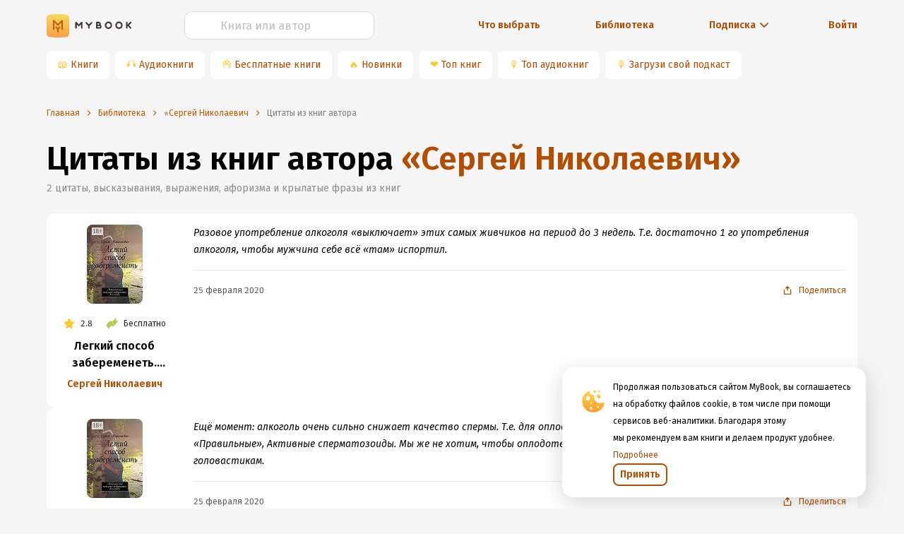

--- FILE ---
content_type: text/html; charset=utf-8
request_url: https://www.google.com/recaptcha/api2/anchor?ar=1&k=6Lc9jOkUAAAAAAS7Yqin2Ajp_JVBRmhKT0CNdA0q&co=aHR0cHM6Ly9teWJvb2sucnU6NDQz&hl=en&v=PoyoqOPhxBO7pBk68S4YbpHZ&size=invisible&anchor-ms=20000&execute-ms=30000&cb=wdy7lapjv16i
body_size: 48659
content:
<!DOCTYPE HTML><html dir="ltr" lang="en"><head><meta http-equiv="Content-Type" content="text/html; charset=UTF-8">
<meta http-equiv="X-UA-Compatible" content="IE=edge">
<title>reCAPTCHA</title>
<style type="text/css">
/* cyrillic-ext */
@font-face {
  font-family: 'Roboto';
  font-style: normal;
  font-weight: 400;
  font-stretch: 100%;
  src: url(//fonts.gstatic.com/s/roboto/v48/KFO7CnqEu92Fr1ME7kSn66aGLdTylUAMa3GUBHMdazTgWw.woff2) format('woff2');
  unicode-range: U+0460-052F, U+1C80-1C8A, U+20B4, U+2DE0-2DFF, U+A640-A69F, U+FE2E-FE2F;
}
/* cyrillic */
@font-face {
  font-family: 'Roboto';
  font-style: normal;
  font-weight: 400;
  font-stretch: 100%;
  src: url(//fonts.gstatic.com/s/roboto/v48/KFO7CnqEu92Fr1ME7kSn66aGLdTylUAMa3iUBHMdazTgWw.woff2) format('woff2');
  unicode-range: U+0301, U+0400-045F, U+0490-0491, U+04B0-04B1, U+2116;
}
/* greek-ext */
@font-face {
  font-family: 'Roboto';
  font-style: normal;
  font-weight: 400;
  font-stretch: 100%;
  src: url(//fonts.gstatic.com/s/roboto/v48/KFO7CnqEu92Fr1ME7kSn66aGLdTylUAMa3CUBHMdazTgWw.woff2) format('woff2');
  unicode-range: U+1F00-1FFF;
}
/* greek */
@font-face {
  font-family: 'Roboto';
  font-style: normal;
  font-weight: 400;
  font-stretch: 100%;
  src: url(//fonts.gstatic.com/s/roboto/v48/KFO7CnqEu92Fr1ME7kSn66aGLdTylUAMa3-UBHMdazTgWw.woff2) format('woff2');
  unicode-range: U+0370-0377, U+037A-037F, U+0384-038A, U+038C, U+038E-03A1, U+03A3-03FF;
}
/* math */
@font-face {
  font-family: 'Roboto';
  font-style: normal;
  font-weight: 400;
  font-stretch: 100%;
  src: url(//fonts.gstatic.com/s/roboto/v48/KFO7CnqEu92Fr1ME7kSn66aGLdTylUAMawCUBHMdazTgWw.woff2) format('woff2');
  unicode-range: U+0302-0303, U+0305, U+0307-0308, U+0310, U+0312, U+0315, U+031A, U+0326-0327, U+032C, U+032F-0330, U+0332-0333, U+0338, U+033A, U+0346, U+034D, U+0391-03A1, U+03A3-03A9, U+03B1-03C9, U+03D1, U+03D5-03D6, U+03F0-03F1, U+03F4-03F5, U+2016-2017, U+2034-2038, U+203C, U+2040, U+2043, U+2047, U+2050, U+2057, U+205F, U+2070-2071, U+2074-208E, U+2090-209C, U+20D0-20DC, U+20E1, U+20E5-20EF, U+2100-2112, U+2114-2115, U+2117-2121, U+2123-214F, U+2190, U+2192, U+2194-21AE, U+21B0-21E5, U+21F1-21F2, U+21F4-2211, U+2213-2214, U+2216-22FF, U+2308-230B, U+2310, U+2319, U+231C-2321, U+2336-237A, U+237C, U+2395, U+239B-23B7, U+23D0, U+23DC-23E1, U+2474-2475, U+25AF, U+25B3, U+25B7, U+25BD, U+25C1, U+25CA, U+25CC, U+25FB, U+266D-266F, U+27C0-27FF, U+2900-2AFF, U+2B0E-2B11, U+2B30-2B4C, U+2BFE, U+3030, U+FF5B, U+FF5D, U+1D400-1D7FF, U+1EE00-1EEFF;
}
/* symbols */
@font-face {
  font-family: 'Roboto';
  font-style: normal;
  font-weight: 400;
  font-stretch: 100%;
  src: url(//fonts.gstatic.com/s/roboto/v48/KFO7CnqEu92Fr1ME7kSn66aGLdTylUAMaxKUBHMdazTgWw.woff2) format('woff2');
  unicode-range: U+0001-000C, U+000E-001F, U+007F-009F, U+20DD-20E0, U+20E2-20E4, U+2150-218F, U+2190, U+2192, U+2194-2199, U+21AF, U+21E6-21F0, U+21F3, U+2218-2219, U+2299, U+22C4-22C6, U+2300-243F, U+2440-244A, U+2460-24FF, U+25A0-27BF, U+2800-28FF, U+2921-2922, U+2981, U+29BF, U+29EB, U+2B00-2BFF, U+4DC0-4DFF, U+FFF9-FFFB, U+10140-1018E, U+10190-1019C, U+101A0, U+101D0-101FD, U+102E0-102FB, U+10E60-10E7E, U+1D2C0-1D2D3, U+1D2E0-1D37F, U+1F000-1F0FF, U+1F100-1F1AD, U+1F1E6-1F1FF, U+1F30D-1F30F, U+1F315, U+1F31C, U+1F31E, U+1F320-1F32C, U+1F336, U+1F378, U+1F37D, U+1F382, U+1F393-1F39F, U+1F3A7-1F3A8, U+1F3AC-1F3AF, U+1F3C2, U+1F3C4-1F3C6, U+1F3CA-1F3CE, U+1F3D4-1F3E0, U+1F3ED, U+1F3F1-1F3F3, U+1F3F5-1F3F7, U+1F408, U+1F415, U+1F41F, U+1F426, U+1F43F, U+1F441-1F442, U+1F444, U+1F446-1F449, U+1F44C-1F44E, U+1F453, U+1F46A, U+1F47D, U+1F4A3, U+1F4B0, U+1F4B3, U+1F4B9, U+1F4BB, U+1F4BF, U+1F4C8-1F4CB, U+1F4D6, U+1F4DA, U+1F4DF, U+1F4E3-1F4E6, U+1F4EA-1F4ED, U+1F4F7, U+1F4F9-1F4FB, U+1F4FD-1F4FE, U+1F503, U+1F507-1F50B, U+1F50D, U+1F512-1F513, U+1F53E-1F54A, U+1F54F-1F5FA, U+1F610, U+1F650-1F67F, U+1F687, U+1F68D, U+1F691, U+1F694, U+1F698, U+1F6AD, U+1F6B2, U+1F6B9-1F6BA, U+1F6BC, U+1F6C6-1F6CF, U+1F6D3-1F6D7, U+1F6E0-1F6EA, U+1F6F0-1F6F3, U+1F6F7-1F6FC, U+1F700-1F7FF, U+1F800-1F80B, U+1F810-1F847, U+1F850-1F859, U+1F860-1F887, U+1F890-1F8AD, U+1F8B0-1F8BB, U+1F8C0-1F8C1, U+1F900-1F90B, U+1F93B, U+1F946, U+1F984, U+1F996, U+1F9E9, U+1FA00-1FA6F, U+1FA70-1FA7C, U+1FA80-1FA89, U+1FA8F-1FAC6, U+1FACE-1FADC, U+1FADF-1FAE9, U+1FAF0-1FAF8, U+1FB00-1FBFF;
}
/* vietnamese */
@font-face {
  font-family: 'Roboto';
  font-style: normal;
  font-weight: 400;
  font-stretch: 100%;
  src: url(//fonts.gstatic.com/s/roboto/v48/KFO7CnqEu92Fr1ME7kSn66aGLdTylUAMa3OUBHMdazTgWw.woff2) format('woff2');
  unicode-range: U+0102-0103, U+0110-0111, U+0128-0129, U+0168-0169, U+01A0-01A1, U+01AF-01B0, U+0300-0301, U+0303-0304, U+0308-0309, U+0323, U+0329, U+1EA0-1EF9, U+20AB;
}
/* latin-ext */
@font-face {
  font-family: 'Roboto';
  font-style: normal;
  font-weight: 400;
  font-stretch: 100%;
  src: url(//fonts.gstatic.com/s/roboto/v48/KFO7CnqEu92Fr1ME7kSn66aGLdTylUAMa3KUBHMdazTgWw.woff2) format('woff2');
  unicode-range: U+0100-02BA, U+02BD-02C5, U+02C7-02CC, U+02CE-02D7, U+02DD-02FF, U+0304, U+0308, U+0329, U+1D00-1DBF, U+1E00-1E9F, U+1EF2-1EFF, U+2020, U+20A0-20AB, U+20AD-20C0, U+2113, U+2C60-2C7F, U+A720-A7FF;
}
/* latin */
@font-face {
  font-family: 'Roboto';
  font-style: normal;
  font-weight: 400;
  font-stretch: 100%;
  src: url(//fonts.gstatic.com/s/roboto/v48/KFO7CnqEu92Fr1ME7kSn66aGLdTylUAMa3yUBHMdazQ.woff2) format('woff2');
  unicode-range: U+0000-00FF, U+0131, U+0152-0153, U+02BB-02BC, U+02C6, U+02DA, U+02DC, U+0304, U+0308, U+0329, U+2000-206F, U+20AC, U+2122, U+2191, U+2193, U+2212, U+2215, U+FEFF, U+FFFD;
}
/* cyrillic-ext */
@font-face {
  font-family: 'Roboto';
  font-style: normal;
  font-weight: 500;
  font-stretch: 100%;
  src: url(//fonts.gstatic.com/s/roboto/v48/KFO7CnqEu92Fr1ME7kSn66aGLdTylUAMa3GUBHMdazTgWw.woff2) format('woff2');
  unicode-range: U+0460-052F, U+1C80-1C8A, U+20B4, U+2DE0-2DFF, U+A640-A69F, U+FE2E-FE2F;
}
/* cyrillic */
@font-face {
  font-family: 'Roboto';
  font-style: normal;
  font-weight: 500;
  font-stretch: 100%;
  src: url(//fonts.gstatic.com/s/roboto/v48/KFO7CnqEu92Fr1ME7kSn66aGLdTylUAMa3iUBHMdazTgWw.woff2) format('woff2');
  unicode-range: U+0301, U+0400-045F, U+0490-0491, U+04B0-04B1, U+2116;
}
/* greek-ext */
@font-face {
  font-family: 'Roboto';
  font-style: normal;
  font-weight: 500;
  font-stretch: 100%;
  src: url(//fonts.gstatic.com/s/roboto/v48/KFO7CnqEu92Fr1ME7kSn66aGLdTylUAMa3CUBHMdazTgWw.woff2) format('woff2');
  unicode-range: U+1F00-1FFF;
}
/* greek */
@font-face {
  font-family: 'Roboto';
  font-style: normal;
  font-weight: 500;
  font-stretch: 100%;
  src: url(//fonts.gstatic.com/s/roboto/v48/KFO7CnqEu92Fr1ME7kSn66aGLdTylUAMa3-UBHMdazTgWw.woff2) format('woff2');
  unicode-range: U+0370-0377, U+037A-037F, U+0384-038A, U+038C, U+038E-03A1, U+03A3-03FF;
}
/* math */
@font-face {
  font-family: 'Roboto';
  font-style: normal;
  font-weight: 500;
  font-stretch: 100%;
  src: url(//fonts.gstatic.com/s/roboto/v48/KFO7CnqEu92Fr1ME7kSn66aGLdTylUAMawCUBHMdazTgWw.woff2) format('woff2');
  unicode-range: U+0302-0303, U+0305, U+0307-0308, U+0310, U+0312, U+0315, U+031A, U+0326-0327, U+032C, U+032F-0330, U+0332-0333, U+0338, U+033A, U+0346, U+034D, U+0391-03A1, U+03A3-03A9, U+03B1-03C9, U+03D1, U+03D5-03D6, U+03F0-03F1, U+03F4-03F5, U+2016-2017, U+2034-2038, U+203C, U+2040, U+2043, U+2047, U+2050, U+2057, U+205F, U+2070-2071, U+2074-208E, U+2090-209C, U+20D0-20DC, U+20E1, U+20E5-20EF, U+2100-2112, U+2114-2115, U+2117-2121, U+2123-214F, U+2190, U+2192, U+2194-21AE, U+21B0-21E5, U+21F1-21F2, U+21F4-2211, U+2213-2214, U+2216-22FF, U+2308-230B, U+2310, U+2319, U+231C-2321, U+2336-237A, U+237C, U+2395, U+239B-23B7, U+23D0, U+23DC-23E1, U+2474-2475, U+25AF, U+25B3, U+25B7, U+25BD, U+25C1, U+25CA, U+25CC, U+25FB, U+266D-266F, U+27C0-27FF, U+2900-2AFF, U+2B0E-2B11, U+2B30-2B4C, U+2BFE, U+3030, U+FF5B, U+FF5D, U+1D400-1D7FF, U+1EE00-1EEFF;
}
/* symbols */
@font-face {
  font-family: 'Roboto';
  font-style: normal;
  font-weight: 500;
  font-stretch: 100%;
  src: url(//fonts.gstatic.com/s/roboto/v48/KFO7CnqEu92Fr1ME7kSn66aGLdTylUAMaxKUBHMdazTgWw.woff2) format('woff2');
  unicode-range: U+0001-000C, U+000E-001F, U+007F-009F, U+20DD-20E0, U+20E2-20E4, U+2150-218F, U+2190, U+2192, U+2194-2199, U+21AF, U+21E6-21F0, U+21F3, U+2218-2219, U+2299, U+22C4-22C6, U+2300-243F, U+2440-244A, U+2460-24FF, U+25A0-27BF, U+2800-28FF, U+2921-2922, U+2981, U+29BF, U+29EB, U+2B00-2BFF, U+4DC0-4DFF, U+FFF9-FFFB, U+10140-1018E, U+10190-1019C, U+101A0, U+101D0-101FD, U+102E0-102FB, U+10E60-10E7E, U+1D2C0-1D2D3, U+1D2E0-1D37F, U+1F000-1F0FF, U+1F100-1F1AD, U+1F1E6-1F1FF, U+1F30D-1F30F, U+1F315, U+1F31C, U+1F31E, U+1F320-1F32C, U+1F336, U+1F378, U+1F37D, U+1F382, U+1F393-1F39F, U+1F3A7-1F3A8, U+1F3AC-1F3AF, U+1F3C2, U+1F3C4-1F3C6, U+1F3CA-1F3CE, U+1F3D4-1F3E0, U+1F3ED, U+1F3F1-1F3F3, U+1F3F5-1F3F7, U+1F408, U+1F415, U+1F41F, U+1F426, U+1F43F, U+1F441-1F442, U+1F444, U+1F446-1F449, U+1F44C-1F44E, U+1F453, U+1F46A, U+1F47D, U+1F4A3, U+1F4B0, U+1F4B3, U+1F4B9, U+1F4BB, U+1F4BF, U+1F4C8-1F4CB, U+1F4D6, U+1F4DA, U+1F4DF, U+1F4E3-1F4E6, U+1F4EA-1F4ED, U+1F4F7, U+1F4F9-1F4FB, U+1F4FD-1F4FE, U+1F503, U+1F507-1F50B, U+1F50D, U+1F512-1F513, U+1F53E-1F54A, U+1F54F-1F5FA, U+1F610, U+1F650-1F67F, U+1F687, U+1F68D, U+1F691, U+1F694, U+1F698, U+1F6AD, U+1F6B2, U+1F6B9-1F6BA, U+1F6BC, U+1F6C6-1F6CF, U+1F6D3-1F6D7, U+1F6E0-1F6EA, U+1F6F0-1F6F3, U+1F6F7-1F6FC, U+1F700-1F7FF, U+1F800-1F80B, U+1F810-1F847, U+1F850-1F859, U+1F860-1F887, U+1F890-1F8AD, U+1F8B0-1F8BB, U+1F8C0-1F8C1, U+1F900-1F90B, U+1F93B, U+1F946, U+1F984, U+1F996, U+1F9E9, U+1FA00-1FA6F, U+1FA70-1FA7C, U+1FA80-1FA89, U+1FA8F-1FAC6, U+1FACE-1FADC, U+1FADF-1FAE9, U+1FAF0-1FAF8, U+1FB00-1FBFF;
}
/* vietnamese */
@font-face {
  font-family: 'Roboto';
  font-style: normal;
  font-weight: 500;
  font-stretch: 100%;
  src: url(//fonts.gstatic.com/s/roboto/v48/KFO7CnqEu92Fr1ME7kSn66aGLdTylUAMa3OUBHMdazTgWw.woff2) format('woff2');
  unicode-range: U+0102-0103, U+0110-0111, U+0128-0129, U+0168-0169, U+01A0-01A1, U+01AF-01B0, U+0300-0301, U+0303-0304, U+0308-0309, U+0323, U+0329, U+1EA0-1EF9, U+20AB;
}
/* latin-ext */
@font-face {
  font-family: 'Roboto';
  font-style: normal;
  font-weight: 500;
  font-stretch: 100%;
  src: url(//fonts.gstatic.com/s/roboto/v48/KFO7CnqEu92Fr1ME7kSn66aGLdTylUAMa3KUBHMdazTgWw.woff2) format('woff2');
  unicode-range: U+0100-02BA, U+02BD-02C5, U+02C7-02CC, U+02CE-02D7, U+02DD-02FF, U+0304, U+0308, U+0329, U+1D00-1DBF, U+1E00-1E9F, U+1EF2-1EFF, U+2020, U+20A0-20AB, U+20AD-20C0, U+2113, U+2C60-2C7F, U+A720-A7FF;
}
/* latin */
@font-face {
  font-family: 'Roboto';
  font-style: normal;
  font-weight: 500;
  font-stretch: 100%;
  src: url(//fonts.gstatic.com/s/roboto/v48/KFO7CnqEu92Fr1ME7kSn66aGLdTylUAMa3yUBHMdazQ.woff2) format('woff2');
  unicode-range: U+0000-00FF, U+0131, U+0152-0153, U+02BB-02BC, U+02C6, U+02DA, U+02DC, U+0304, U+0308, U+0329, U+2000-206F, U+20AC, U+2122, U+2191, U+2193, U+2212, U+2215, U+FEFF, U+FFFD;
}
/* cyrillic-ext */
@font-face {
  font-family: 'Roboto';
  font-style: normal;
  font-weight: 900;
  font-stretch: 100%;
  src: url(//fonts.gstatic.com/s/roboto/v48/KFO7CnqEu92Fr1ME7kSn66aGLdTylUAMa3GUBHMdazTgWw.woff2) format('woff2');
  unicode-range: U+0460-052F, U+1C80-1C8A, U+20B4, U+2DE0-2DFF, U+A640-A69F, U+FE2E-FE2F;
}
/* cyrillic */
@font-face {
  font-family: 'Roboto';
  font-style: normal;
  font-weight: 900;
  font-stretch: 100%;
  src: url(//fonts.gstatic.com/s/roboto/v48/KFO7CnqEu92Fr1ME7kSn66aGLdTylUAMa3iUBHMdazTgWw.woff2) format('woff2');
  unicode-range: U+0301, U+0400-045F, U+0490-0491, U+04B0-04B1, U+2116;
}
/* greek-ext */
@font-face {
  font-family: 'Roboto';
  font-style: normal;
  font-weight: 900;
  font-stretch: 100%;
  src: url(//fonts.gstatic.com/s/roboto/v48/KFO7CnqEu92Fr1ME7kSn66aGLdTylUAMa3CUBHMdazTgWw.woff2) format('woff2');
  unicode-range: U+1F00-1FFF;
}
/* greek */
@font-face {
  font-family: 'Roboto';
  font-style: normal;
  font-weight: 900;
  font-stretch: 100%;
  src: url(//fonts.gstatic.com/s/roboto/v48/KFO7CnqEu92Fr1ME7kSn66aGLdTylUAMa3-UBHMdazTgWw.woff2) format('woff2');
  unicode-range: U+0370-0377, U+037A-037F, U+0384-038A, U+038C, U+038E-03A1, U+03A3-03FF;
}
/* math */
@font-face {
  font-family: 'Roboto';
  font-style: normal;
  font-weight: 900;
  font-stretch: 100%;
  src: url(//fonts.gstatic.com/s/roboto/v48/KFO7CnqEu92Fr1ME7kSn66aGLdTylUAMawCUBHMdazTgWw.woff2) format('woff2');
  unicode-range: U+0302-0303, U+0305, U+0307-0308, U+0310, U+0312, U+0315, U+031A, U+0326-0327, U+032C, U+032F-0330, U+0332-0333, U+0338, U+033A, U+0346, U+034D, U+0391-03A1, U+03A3-03A9, U+03B1-03C9, U+03D1, U+03D5-03D6, U+03F0-03F1, U+03F4-03F5, U+2016-2017, U+2034-2038, U+203C, U+2040, U+2043, U+2047, U+2050, U+2057, U+205F, U+2070-2071, U+2074-208E, U+2090-209C, U+20D0-20DC, U+20E1, U+20E5-20EF, U+2100-2112, U+2114-2115, U+2117-2121, U+2123-214F, U+2190, U+2192, U+2194-21AE, U+21B0-21E5, U+21F1-21F2, U+21F4-2211, U+2213-2214, U+2216-22FF, U+2308-230B, U+2310, U+2319, U+231C-2321, U+2336-237A, U+237C, U+2395, U+239B-23B7, U+23D0, U+23DC-23E1, U+2474-2475, U+25AF, U+25B3, U+25B7, U+25BD, U+25C1, U+25CA, U+25CC, U+25FB, U+266D-266F, U+27C0-27FF, U+2900-2AFF, U+2B0E-2B11, U+2B30-2B4C, U+2BFE, U+3030, U+FF5B, U+FF5D, U+1D400-1D7FF, U+1EE00-1EEFF;
}
/* symbols */
@font-face {
  font-family: 'Roboto';
  font-style: normal;
  font-weight: 900;
  font-stretch: 100%;
  src: url(//fonts.gstatic.com/s/roboto/v48/KFO7CnqEu92Fr1ME7kSn66aGLdTylUAMaxKUBHMdazTgWw.woff2) format('woff2');
  unicode-range: U+0001-000C, U+000E-001F, U+007F-009F, U+20DD-20E0, U+20E2-20E4, U+2150-218F, U+2190, U+2192, U+2194-2199, U+21AF, U+21E6-21F0, U+21F3, U+2218-2219, U+2299, U+22C4-22C6, U+2300-243F, U+2440-244A, U+2460-24FF, U+25A0-27BF, U+2800-28FF, U+2921-2922, U+2981, U+29BF, U+29EB, U+2B00-2BFF, U+4DC0-4DFF, U+FFF9-FFFB, U+10140-1018E, U+10190-1019C, U+101A0, U+101D0-101FD, U+102E0-102FB, U+10E60-10E7E, U+1D2C0-1D2D3, U+1D2E0-1D37F, U+1F000-1F0FF, U+1F100-1F1AD, U+1F1E6-1F1FF, U+1F30D-1F30F, U+1F315, U+1F31C, U+1F31E, U+1F320-1F32C, U+1F336, U+1F378, U+1F37D, U+1F382, U+1F393-1F39F, U+1F3A7-1F3A8, U+1F3AC-1F3AF, U+1F3C2, U+1F3C4-1F3C6, U+1F3CA-1F3CE, U+1F3D4-1F3E0, U+1F3ED, U+1F3F1-1F3F3, U+1F3F5-1F3F7, U+1F408, U+1F415, U+1F41F, U+1F426, U+1F43F, U+1F441-1F442, U+1F444, U+1F446-1F449, U+1F44C-1F44E, U+1F453, U+1F46A, U+1F47D, U+1F4A3, U+1F4B0, U+1F4B3, U+1F4B9, U+1F4BB, U+1F4BF, U+1F4C8-1F4CB, U+1F4D6, U+1F4DA, U+1F4DF, U+1F4E3-1F4E6, U+1F4EA-1F4ED, U+1F4F7, U+1F4F9-1F4FB, U+1F4FD-1F4FE, U+1F503, U+1F507-1F50B, U+1F50D, U+1F512-1F513, U+1F53E-1F54A, U+1F54F-1F5FA, U+1F610, U+1F650-1F67F, U+1F687, U+1F68D, U+1F691, U+1F694, U+1F698, U+1F6AD, U+1F6B2, U+1F6B9-1F6BA, U+1F6BC, U+1F6C6-1F6CF, U+1F6D3-1F6D7, U+1F6E0-1F6EA, U+1F6F0-1F6F3, U+1F6F7-1F6FC, U+1F700-1F7FF, U+1F800-1F80B, U+1F810-1F847, U+1F850-1F859, U+1F860-1F887, U+1F890-1F8AD, U+1F8B0-1F8BB, U+1F8C0-1F8C1, U+1F900-1F90B, U+1F93B, U+1F946, U+1F984, U+1F996, U+1F9E9, U+1FA00-1FA6F, U+1FA70-1FA7C, U+1FA80-1FA89, U+1FA8F-1FAC6, U+1FACE-1FADC, U+1FADF-1FAE9, U+1FAF0-1FAF8, U+1FB00-1FBFF;
}
/* vietnamese */
@font-face {
  font-family: 'Roboto';
  font-style: normal;
  font-weight: 900;
  font-stretch: 100%;
  src: url(//fonts.gstatic.com/s/roboto/v48/KFO7CnqEu92Fr1ME7kSn66aGLdTylUAMa3OUBHMdazTgWw.woff2) format('woff2');
  unicode-range: U+0102-0103, U+0110-0111, U+0128-0129, U+0168-0169, U+01A0-01A1, U+01AF-01B0, U+0300-0301, U+0303-0304, U+0308-0309, U+0323, U+0329, U+1EA0-1EF9, U+20AB;
}
/* latin-ext */
@font-face {
  font-family: 'Roboto';
  font-style: normal;
  font-weight: 900;
  font-stretch: 100%;
  src: url(//fonts.gstatic.com/s/roboto/v48/KFO7CnqEu92Fr1ME7kSn66aGLdTylUAMa3KUBHMdazTgWw.woff2) format('woff2');
  unicode-range: U+0100-02BA, U+02BD-02C5, U+02C7-02CC, U+02CE-02D7, U+02DD-02FF, U+0304, U+0308, U+0329, U+1D00-1DBF, U+1E00-1E9F, U+1EF2-1EFF, U+2020, U+20A0-20AB, U+20AD-20C0, U+2113, U+2C60-2C7F, U+A720-A7FF;
}
/* latin */
@font-face {
  font-family: 'Roboto';
  font-style: normal;
  font-weight: 900;
  font-stretch: 100%;
  src: url(//fonts.gstatic.com/s/roboto/v48/KFO7CnqEu92Fr1ME7kSn66aGLdTylUAMa3yUBHMdazQ.woff2) format('woff2');
  unicode-range: U+0000-00FF, U+0131, U+0152-0153, U+02BB-02BC, U+02C6, U+02DA, U+02DC, U+0304, U+0308, U+0329, U+2000-206F, U+20AC, U+2122, U+2191, U+2193, U+2212, U+2215, U+FEFF, U+FFFD;
}

</style>
<link rel="stylesheet" type="text/css" href="https://www.gstatic.com/recaptcha/releases/PoyoqOPhxBO7pBk68S4YbpHZ/styles__ltr.css">
<script nonce="6C1xEecfu1kgZcJ0w-Ni5w" type="text/javascript">window['__recaptcha_api'] = 'https://www.google.com/recaptcha/api2/';</script>
<script type="text/javascript" src="https://www.gstatic.com/recaptcha/releases/PoyoqOPhxBO7pBk68S4YbpHZ/recaptcha__en.js" nonce="6C1xEecfu1kgZcJ0w-Ni5w">
      
    </script></head>
<body><div id="rc-anchor-alert" class="rc-anchor-alert"></div>
<input type="hidden" id="recaptcha-token" value="[base64]">
<script type="text/javascript" nonce="6C1xEecfu1kgZcJ0w-Ni5w">
      recaptcha.anchor.Main.init("[\x22ainput\x22,[\x22bgdata\x22,\x22\x22,\[base64]/[base64]/[base64]/bmV3IHJbeF0oY1swXSk6RT09Mj9uZXcgclt4XShjWzBdLGNbMV0pOkU9PTM/bmV3IHJbeF0oY1swXSxjWzFdLGNbMl0pOkU9PTQ/[base64]/[base64]/[base64]/[base64]/[base64]/[base64]/[base64]/[base64]\x22,\[base64]\x22,\x22w6UoKcO5SjNCRMOlwrtTWsK1w4/Du1rCp8Kawpwkw6toPcOQw4IIbH0DTQFRw6gWYwfDqUQbw5jDmcKJSGwWfMKtCcKfPhZbwpnCt0x1QC1xEcK2wqfDrB4XwpZnw7RAMFTDhlrCs8KHPsKfwprDg8OXwqfDi8ObODjCnsKpQwfCucOxwqd/wprDjsKzwqJUUsOjwrJOwqkkwqTDkmEpw5NSXsOhwr4hIsOPw5rCr8OGw5YXwpzDiMOHVMKgw5tYwoXCkTMNLsOLw5A4w4PCuGXCg1/[base64]/Dm8OXwp7CtcOTcgg3w6LCpMOhw4XDiggPND9uw4/DjcOeCm/[base64]/Cqh3CmADDiWwlw5/DmcKDOjIew6cHfMO9wq0QY8O5dlxnQMOJF8OFSMOQwrTCnGzCokYuB8OKOwjCqsK4wqLDv2Vcwo59HsOeLcOfw7HDpg5sw4HDkXBGw6DCpcKswrDDrcOcwonCnVzDtxJHw5/CtiXCo8KAA1YBw5nDjcKFPnbCh8K9w4UWM37DvnTCgsKVwrLCmzIhwrPCui/CtMOxw54Awp4Hw7/DrAMeFsKHw7bDj2gZBcOfZcKXDQ7DisKRSCzCgcKlw70rwokqPQHCisOtwpc/R8OqwrA/a8OwccOwPMOSIzZSw6gxwoFKw6TDmXvDuS7CvMOfwpvCn8KvKsKHw5zCkgnDmcO5X8OHXEMfCywjOsKBwo3CsjgZw7HCv23CsAfCpxVvwrfDlcK2w7dgAV89w4DCpXXDjMKDBWguw6VjccKBw7cNwrxhw5bDsV/[base64]/CjSzDpz3Dj8Ozw7/Cp8KZw7Q2wppsFw3DhltPw5PCjsKJLsKtwoHCkMKXwokPX8OOJ8K0wpB8w64NbjMxaizDlsOow7nDmj3CsD/DrnbDvkQacmdBUQ/Cu8KPekIKwrbCq8O4wqA/[base64]/OsKWaErDgUxEMcKeDyYlwp/CgcOQYsOUOWMuw7VBUMKTMsK9w61rw7zCsMO1UytBw645wqPCpD/CmsO5bcOoODrDocOVwrJew7k2w6HDinjDokttwpw/[base64]/Ck8KOAcKwVHHChDA7w7lUw4rCtmt1w7A7SzvCucK0woN4w5/CocOMXnY2wqDDl8Kpw7R1A8O+w5l+w5DDisODwp4ew7Zsw77Cv8OXXiHDgjLCpsOIWWtowo9HeWLDmsKkDcKMw61Dw7low43DscKHw7tkwqfCgcOCw4HCsmFTZTDCq8KPwpvDpG5gw7BKwpXCvHFBwpjCrnnDtcK/w4Ndw53DmMO/[base64]/LGgYfcKRA8OHw6TDvUIXFMOwb8OOw7vCkjjCusOyf8KUOwzClsKkEMKYw4IHVxsZb8OBIsOXw6TCmsKMwrNocMKGdsOCw756w6DDgMK+BU3DiE8JwolrVk9ww7zCiBnCocOXPHBDwqM7PnHDrsObwqTCqsOVwqTCoMKiwqjDkRA5wpTCtlnCmsKFwqIeQS/[base64]/Dl8KyRxhTw4AdwpTDjMOzw4kxw5jDhS0Gw63DqD3CjWfCnMKOwoQywpvCucOCwrMGw6LClcOlw63DgcOSY8OUMH7DjUt2worCscK9w5I/wrLCn8K4w7pjMWPCvcOMw69Uw7REw5fDrz1Fw4RHw4zDsWYuwp5wBgLCgcORw4FXKVgIw7DDl8O6Gw1yDMKswogBwpdeLARbN8KSwrEfM1M+RRoiwoZ2Y8Osw6MDwp8Tw5HCnMK3w59TFsKuV0rDk8OSw7/CrMKBw7AYA8KsZsKMw6bCvj4zNsKCw7vCqcOewr8Cw5HDqDkVI8K4Vx4nLcOrw7owN8OmYMOyCgTCu24GHMK2TXbDncOaDzDChMKAw7rDvMKoCsOZwoHDpW/CtsO3wqLDoBPDj0rCkMO8MMK3w6klbTdbwpYOI0sdw5jCvcKew57Cl8KkwoXDhcKYwodoY8Ofw6/DmMO6wrQdXirDvlYzD0EZw6U0w519woDDrk3Dt3ZGCErDn8KaSH3ClHDCtsKoN0bDiMOYw4/DusKWKF4tOkYrfcKew4AyLCXCqkRyw7LDgEl2w4hxwr7Ds8OmA8OUw43Dg8KFNG3CosOFXcKKw6pGwrnChsKvFVzCnVAhw4fDhRddSsKhaHpjw5DDi8Opw5PDlcO3Kl/[base64]/[base64]/w6LCqm/DgMOiw7rDqMK/w5/CpsKjMcK5eS8PVWDDnMKPw4MDFsOBw4rCkT7CqcOqwpzDk8OQw7TDrMOgw6/CjcO1w5Izw55Kw6jCisK7ZCfDtsK6C21Lw5cOHSA+w57DhVDCj0nDjcKiw44wSl3Cri9qwovCqV/[base64]/DrMOGwofCnktof8OZwrLDlsK8fMKQEsOOXDEiw75Mw6vChcK2w5DDg8O1LMO3wr9Pwo8mfsORwofCoHxHRMO+EMO7wpNjVXnDg1HCugnDjUDDi8KNw7pnw4vDlcOXw5tuOCbCjA/DuTxNw5oYcGbCs3vCvcK5w5VbNUIjw6vCkcK0w7/CgsKrPAoiw4wowqt/[base64]/[base64]/[base64]/CqMO0Pz7CiMKMVG0+w61iw7nCkzPCqizDncOvw7E8FwHDq1XDq8O+aMO0fsK2VMO/M3PDjF4xw4ECbcOkRwQ/[base64]/CrcK6cR/[base64]/Co8O6wopZw6nCj8OOwpRjwrpvwosgwp4Xw5fDpcKSfjLDjjLCgQ7CrcOTPsODZ8KVLMOkQ8OYJMKcLFshZCjDg8KQT8OdwqMHIxIyJsOWwqZef8OWFcOeNsKdwqbDk8O5wrN3OMOoHXjDsA/DsEXDsXnCvg0ewr9TdisGUsO0w7nDmWXCh3Esw6vCkhrDsMK3WcOEwo9JwpHCusOCw6stw7/Cn8K/w51Gw4pGwpXDj8OCw6/CgD/[base64]/wpvCqsOHw456Cz1EwpfCqHLDmsKNJiHCgMOXwrPDpcKgwrHDncKVw65Jw7jCkWfCgH7DvlrDlMO9MBDDkcO+HcOeVMKjDhNxwoHCiGXCg1BTw4LCrcKlw4ZvHcO/fSJOX8Kqw7E1w6TCq8ObJ8OUTzp7wonDjU/[base64]/DiBnDtMOFw446wrhZwqgsXcO5R8Omw61AAx8ZP2PDlExAPMO1wo1FwqjCm8OmT8KzwqDCmMOSwq/DjMO0LsKfwotxT8OLwq3DuMO1wpjDnsOhw6keK8Kfd8OUw6bDoMK9w7F5wrbDsMO0HRQMWTJGw6o1YyIQw5A/[base64]/[base64]/CkCRNa8O7w7HCncKgTcKZLcKcBzvDgMOgwpTDmznCoURgUcKjwqTDuMOSw79Hw6Mtw5vCjm/[base64]/woTCmMKdV8ORX8OxEyRoJR5uMTQTwpLCs2rCt34UIzfDlsKIE3jDscKrTGrCiAEEbsKpcxTDm8Knwr3Dsl4zU8KUQ8ODwpMNwo/[base64]/Dl8OkbsOjwogzw4zDgxvCtEDDjilpwqItw73DlcKvwrdQcirCi8KZwofCpQlLw4bCuMKzB8KpwoXDlzzDlMK7wqPCg8KHw7/DhcOSwqzClF/[base64]/CkGd3w4JLXjICF8OlXMK3Fm1ZImVeHcO4wrLDlDXDksOpw7PDlWvDtcOlwrwaOlLCnsKRMcKtT0hww7Z8wo3DhMKhwq7CrMO0w59SU8OKw5Njd8O6EX58dEzChnXChBbDgsKpwofCl8KUwqHCjFxAPcOVaVbDocOswpMoOXTDoVDDvnvDlsKZwo3DjMOZwq1hOG/ClTfCg2BjFsKBwo/CtCjDokjDtWF3NsK2wrUyC34LdcKUwp4KwqLCgMODw5V9wobDsHogwobCuk/DoMKNwpULPlnCgw/[base64]/CpcOcw5TDjxjCvzDDrcKVKxrCqMKLY8OtRsKdTMKWdSfDoMO+wpViwqnCm200KmHClcOVw6EXc8OAXUvCs0HDoW8Ow4JfYj4Qwq8kbcKVP3/DoSXCtcOKw493wpUUw7LCiHfDlcKKw6ZSwrBpw7N9w7gPGT/CmMKhw58bDcKgacOawqthWh1aPDQDIcKywqA+w6/DvQkJwr3DghsCRsK+fsKebMKDI8Krw4J2SsO3w6I/w5zDqShNw7N8F8KOwqIODQFdwpoXJkTDoEh2w4N0EcO8wqnCiMKAAUNgwr1lEwXCjB3Dn8Kgw7g0w7tFw7PCvAfDj8OGwqHCuMOLfwIRw6/Cv0rCucOPRCTDnsOwGcKNwp7CnBTCl8OCF8OdEE3DukhpwoPDscKFTcO9wqjCksOYw5jDqTkSw53Crxk/wrx2wo9two3ChcOXI3jDs3hIWm8jfiNRH8O2wpMNCMOLw5p5w6vDlsKhAcOkwp8rMgIGw78cHhZMw505O8OPBwQywrjDi8KUwrstXcO1a8Oiw7zCucKNwrAhwqvDicK/IsKBwqbDolXCnAUPEsOiIhvCoVnCv1w8YiHCucK3woU9w50ED8O1FQ/CjsOuw4LDhcOpQ0HDscOIwoNAwohhFEdzAsOheFFOwqDCvMO3XTMqTSBVH8KlRcO2GRfCoRIraMKvBsOmdn0Dwr/DtMKDVcKHw6J/[base64]/DmRVzwrBlwpcyG8O2wp5zOiXDoznDpMK2woxTP8Kcw45Pw4U+wrp/[base64]/wpvCuGMvY2DCq8OSCsKvwoh5ZVzCpcKwwoPDoRMfQhHCssOHfsOewpjCjyQdw6lswobDo8OkWsKrwpzCgU7DjmIKwqvDrk9owpfDoMOswojChcKuGcO+w5jCq2LClWbCuXV0w7/DmFjCmcK0OiUnasOxwoPDnghiZkLDg8OcSMKqwqrDmSnDuMOhHsOyOkgTY8OiUcOYQichTsOKN8KmwpHCnMOcwpDDow1Ow7tXw7vDv8OJDcK5bsKuScOtIsOiSMKVw7LDjGLClk3DrXFme8OSw4HCnMOIwq/[base64]/DkMO7GsOqwprDmcKvfsKyw4UUTcK8wpoqwq8Uw5XDv8OtIFYBwpnCm8OjwoE5w7DCjyPDm8KxOCbDgQVFwrzCjMOWw5gTw4BYSsKfYzRZZXNBC8KuNsKtwrFIehPDoMOUUDXClsKxwpTDkcKiw49fa8O9MMKwPcOLb2ICw7UTAD/CgMKaw7wnw7g1PggWwoPCpDbCm8Ovwp5UwrJXEcOnF8Oww49qw5sCwoDDvSbDsMKLKH5EwpDDtSHCh3fCgH7DnFbDl0/CvMOtw7RgeMOUcUNIIcOQSsKdGGtmJQTCrjbDqcOJwobCvSxUwpc5SWUnw60VwrRMwrPCinrDinJHw5oiWFDCmsOTw6nCn8O+EHYAYsK9MFIIwqM1QsK/[base64]/Dlh7Dm8K4wobCpMKQwrwLBBvCk8OMHHMGR8Khwr81w5M7wonCm35AwoIIwrjCjS09e1EeJX7CoMOgXcKDYh4jw7JxScOhwps+CsKAwoE5w7LDpyUZBcKmTXZ6GsO4aUzCpWjCnsKlSjHDlhYGwrBIdhwuw5bDlCPCmX5zF2Uow7/[base64]/[base64]/CpVbDgRbDhUjDvlksYA8dR8KGHh7CuWLClF7Dg8Kbw4PDmcOsKcKhwo4yF8OuDcO2wozCrF3CjylhMsKwwroYMl5OWmZSPsOLRmnDqcOVw4Aiw5RRwophDQfDvgjCkcOPw6nCsWsww47Cm1Jgw7DDqBvDlj4NMjjDo8KNw6LCrsKiw75/w6nDtDbCgcO9w7zClW3CgV/[base64]/DjcOyCj9Ww7d2HcOIw73DkCjDjMO4w6wGwqpMN8OkEcK/RGPCusKJwrfCumkLdWASw5o1SMKJw43Du8OLPmdRw7BiGsOqSxzDqcKhwppMMsK4aHnDt8OPA8KCKgolbcKWSB0eDxY7wo3Dq8OCL8O0wpFUVCvCqGXChsKfeBoTw4ceX8OjMwXCtMK2aTgcw6rDocKFfUsvOsOowr5Ga1QgLcKAOUvCq2/Cjy0nXxvDpngDwp97woc1dxc0YQjDhMOsw7oUNMOMfBVBBsKIUVlsw6YgwqLDiGJ/W2vDhAHDp8KtJsKmwqXCgHZrQcOowpxNV8KtLHvDq1wcLXEDJVvDssOew5XDpMKfwrDDj8OhYMK3GGcgw7zCp0tKwrw+WMOgO3nCgcKQwrvDmMOew4PDvsO2ccKlHcOTwpvDhy3CgMKww41+XHxwwqzDiMOqcsO3NsOJLcKpwrFiCUwcHl0Zcx/DjDLDiErDu8KGwrLCh0rDpcOWR8KTXMO9LS0WwrcTLQ8FwpMZw6nCjMO5wrp5YnTDgsOKwqPCuX7Dr8OdwoRMPMObwpg/A8KZOjnCuxMZwrRnUh/[base64]/ClcKJwrQ+GhM3w4bCssOow4h1w6HDgsO/wqUiaMOwRnTDjgIgQEzDiy3CocOhwr5SwqFaeHRbwonCgUdAWVoGacOPw5jDnyDDq8OPH8OjJhlvWSDCh0bDssK2w7DCnjvClcKaPMKVw5MIw43DtcOQw7h+FMOiG8OiwrXChCtqBRrDgS7CgC/DnMKRWsO+LikEw4V3IFbCoMKiMsKCw4cUwqIQw5UswqPDm8KlwrvDkkcTHV/DjMOow67Dh8O3wo/CsjcmwrpNw4XCtVrCnsOGO8KdwqHDmsKmdMKwT18VM8OzwrTDvjzDjsOfZMKOw4xBwqU+wpTDhsOtw43DsHvCpMK8FMKqwpPDmMKXYsK1wr4sw4Q0wrZqGsKIwqRkwpQWbFTCiVDDs8KDSMOPw7nCs2zCoCgCQ1LDh8K5w67Dn8O2wqrChsOywqnCtB7CvmAXwrVkw6/Dm8Kzwr/[base64]/Clg3CpxHDsEPDmcKRwrJ5w5rDosO8dcKFS8OTwrFhwoIFNFHDiMOUwrHCrsKlI2rDu8KIw6jDqjs3w6Aaw7kMw6FKKVxZw5rDmcKlUCYkw6tWaih8C8KQLMOfwrkJaUvDgMO/ZlTCjGYkA8O/JEzCucOFAcK7WmY5HGLDr8OkWH4RwqnCtyjCscK9flvDmMKEAlJ2w49BwrMCw6tOw7cyWsKoDUTDjsK/EMOHKk1nwr/[base64]/[base64]/HQ42OCPCj8O0wq1WXMKHbjhUw4AYwqTDtMKTwp1Bw55gwpnDlcOaw5TCjcKMw7s5AAzDg1TCj0Qww50Ew6R5wpbDiFwEwooBTcO8DcOfwr3DrC9dQ8K8YMOlwoQ/w6lmw7s2w4jCuVNQwr1Ragp0KsOvfMOqwo3DtSMtWcOdZVBVJmJ+EBxlw43Cp8K2w65xw6hRaTgxQsOvw4NIw6okwqDCoB1Fw5DChn5fwoLCrCkvJ1AzMiJFYTRkw5QfdMKzb8KBCijDonPChcKww6pLbhHDvBltwq3DvsOQwp7CscK1w47DrsOQw70aw6/CiRrCn8KmZsOuwq1Ow4h9w4teXcOZZmnDkRVvw57CicOKTXvCgz1dwrIhNcO6w6XDrGbCg8KhcC7DisK7YX7DrMK+JC3Dmg7Du2J7dsKAw5h9w5/DsDDDsMKQwoTDpsKXNcOywrZswpnDsMOhwrBjw5LCpcKFaMOfw6owW8OhfQJfwqPCmMK4w74qEn/DvUfCqTA9ICFZw5TCnMOiwobDrcOsVMKMw5PDtUAiFsKHwrd/w57Cm8KZJB3CjsKCw77CiQksw6fComl3wpw3BcKlw7sFKsOmTcKzMMO9f8Oow4nCj0TCuMO1djMyNBrCrcOJUMKrTUt/QQ8Uw6lTwrBKb8ONw5keWBVhYsOyasO+w4jDjirCvcOSwr3CkCXDtTDDqsKNG8ONwoJIBMKtXMK1Sg7DoMOmwqXDj2BwwqLDiMKifzLDvsK4wpPChgrDk8KzfjUyw4lke8O8wqcBw7/DvhLDhTUfWcOgwrIiJMKeYmTCqBZrw5PCvMOhBcKlwrLCvHbDgsOqBhbChifDrcObPsOFQMOJwqvDocOjA8K2wq/CncK/w5zDnQLDlcOJJXd9dFHCn2hxwoVIwpkqwpTCplVccsK9R8KsVcO7wowqQsOgwrHCpsKuKxPDosK/[base64]/fijCisKXQhw+GcKyw4Ztw5TCiBrDksKXw6B+w6HDj8O/wrY9E8OVwqpQw6TDtcOeKk/CjxLDq8Orw7dEVBTCocKnFR7Du8OYTcKBewJtdMKIwqDDm8KdEnvDtMO2wpYGR2jCqMOBIjfCrsKRZBnCu8K/wqFswoPDpHPDkjV9w7UiL8Oewoltw5dEBsORcxUPQVEUfcOFVEY+dcOiw6UGTiPDuhrCvDMteh45w4/CnsKITMKjw79MWsKHwpIzaArCrhXDokxxw69rw7TCtBzCnMKaw6LDnF3CvUvCrD4FCcOFScKSw5AOTnHCoMKOMcKFwpfCkDcMw7PDjcKRVTZ0woYDXMKwwpt9w5fDtDjDn0bDg37DrT88w4NjeBfCj0TCk8K3w6doSW/DpsKcRUUgwrvCgsOVw67DmicSZsKYwpAMw5o3YsKVLMO/dsOqwrkTMsORC8K3TcO7w53CmcKQWSYkXxZIBl9QwrhgwpbDusKgdsOaVCvDjcKXfGY9WMOfAsOZw57CqMKCWDVUw5rCmlLDr2zCpMOnwqbDtypEw6UoFjXCg33DvcKjw7xacC8nBjDDhVfCgV/CiMKdc8KqwqzCjAkMwpzCisOBbcKYF8KwwqgaDsOSIVlYKcOiw4EeMn5HLcOHw7FuC11pw7XDlFk4w7/CqcKrFsOuFk7Cv2Jld2/[base64]/DpMOAPMOqEsOFw4HDjmfCsTMzf0TDvsOiwpzCrMOwL0nDl8Oiwo3CtkVGQTXCs8OmRsKfImjCusOfA8OTMmbDi8ObX8KXSiXDvsKMHcO2w7Mow7l4wrnCssOsBsKJw6gnw5ZMa0/CusOpU8KAwq3Cv8O9woNnwpLCnMOhYl86wqfDgsK+wqNjw5XDpsKPwpQZwoDCm1HDkF1QEDdcw70YwpzDn1PCrjTCuE5HcgsAXcOBOMOZwpDClSzDlzHCu8OOU3QOUcK3cgE/[base64]/w5APw4LCtMOpw74PaX/[base64]/[base64]/CmcOFw5vCtcOLbsOqZwvDqELCtMOOYcOMwoEYTSVHTgvDoQ49VEbCgysQw5Q2PgpJdcOewrrCpMO4w63Ch1LCsCHCsX9OH8OTYMO0w5pLeGbDmUobw5UpwpvDqGYzw7jCkgnCjHQZbG/CsgHDsmVdwpwVPsK7EcKJfl3DhMORw4LCm8OGwrfCksKPPcKNOcOpwqU7w47DncOHwrZAwqfCt8KTVV7Cp0xsw5PDmTPDrE/[base64]/[base64]/ClcK1w4HDnmQ6MFXChMOHwppEBW9sccORwojCvsO+Dlg/wo/[base64]/[base64]/wqskwrxfFQvDpsO+GBbDpz9eOsOPw6bCpCEFS2jChwPCgsKJwrAqwoQZNCpWVcKmwrZEw5Ntw4VyVwU+TsOxw6diw6HDhsOWDsOueBtbJMOtMDE/cRbDrcOOJsKbE8OnBsKhw6LCusKLw7IUw5N+w57CtlIcaR9Uw4XDisK9wq5mw4UBaiA2wozDvWrDiMOMRx3DnMOxw4zCqQvCqnDDgcKpcsOCQ8OcXMKGwpdwwqVWPE/[base64]/CsORbkx9LUbDs8Olw6hpN1/Do8K2wo4GOz9CwrFtDW7Dk1XCj2wRw57Cv0jCvcKWO8Knw5IywpchaDxBbRdhw7bDsA0Sw5bCliLDjBh1SWjCrcOCcx3CnMOpYsKgwoUnwp/DgnF7w45Bwqx+w7/DtcORS1HCocKZw53DomrDkMO3w53DosKRfsK2wqTDon4MacOMw44iRTolwp/CmDDDqXlaOXrCkj/ChGRmb8OLPRcfwpM1w7cOwozCoyPCiVHCs8OCO29wWcKsewHDvS4VAEttwofDisK3dEt4c8O6ScK6w4JgwrXDnMO1wqdUBB1KEUx1SMOod8KYc8O9KyfCjkTDuHrCll1wX24qwrU6R2PCtXpPKMOPwqdSWMKdw4lLwq1bw5rCnMOlwr/DiiHDkF7CsDJuwrJxwrXDk8Opw5TCuGUcwqLDsW3CqMKow6wzw47Ci1TCuT5gaigmCwnDh8KJwrhKwrvDtlLDvMOewq4aw5TDrMK/EMK1D8OnPRTCgTYiw4PCr8Omwo7DhcOwJcO3IAQewql9RELDosOFwopPw5jDrXbDumzCr8OXQcOiw59fw5V3QwrCikfDixVjKR3CvlnDmcKDPxrDtFg4w67Cv8OJw5zCskljw4ZhNVDCpwVew4rDq8OnDsO4bwUYGH/Clg7CmcOewoXDqcOHwpDDmsORwqlcw4nCsMO7QDAGwpxTwpXCqGvDlMOAwplnSsOFwrYxB8KawrhYw7IpDUPDhcKqOMOvS8O/[base64]/J8KCwp9Qw6cvwpfDqcOgw78Lw4XDi0AJw5Y2Q8KyDw3DkQJ0w6pFwo59eUTDliA2w7MZYsOkw5YPGMKHw7xSw5VzMcKycWxHIcKXSsK3WGsvw7MjdHXDhMOKLsKww7rCqBHDvXjDk8OKw7/DrmdDMcONw4zCrMOFTcOLwq5zwp3CqMOURcKIXcOWw6zDjcO7FU8fwqB8JcK/A8OVw7fDn8K2DzltTMKVbMOyw74Owp/DisOHCcO5XsKZAG7DsMK1wotVc8KgHDt/McOww6lMwokxd8OkN8OfwodCwotCw5rDkMOSQCbDlsOuwrgSKxjDgcO/[base64]/DskMCwrEDCSXCrThqwpXDnMOADgPCqMOAYwfCgTfCvsOUw6rCusKywoLCr8OaWkDCusK2IAV2P8KGwoDDgjxWbS8NT8KlB8KjclPCo1bCmMO1UA3ClMOwM8OVXcKiwqV/IMOdXsOeUR0lE8KwwoREVVTDk8OXeMOkH8OWfWjDk8OWw7XCo8O4OXrDjQ90w44Pw4PCh8KIw6Rzw7ZQw6/Co8OFwqI3w4YGw5cZw4bCs8Kdwq3DryfCocOZfBDDjmHCkhrDiWHCssKaGMOCPcOWw5PCqMKwYBbDqsOIw54/ck/CuMO3TMKlAsOxRcKjQ2DCjiDDtSLDqQ1CeWBfJSUFw5JAwoDCnzbDosOwS2EgZhLChsOlwqMtw5kHEjTCusOyw4DCgMOmw4PDmBnDvsObwrA+woDDt8O1w7hsAXnDt8KkSsKLY8K4T8K1McKVdMKaQVh0SyHCpH/[base64]/Ct8Kqwp/[base64]/IcOdwr8kEB8NwrlvwrbCosOmwo15w7V1KW8vJRbCt8KCYsKbwrjClsK0w7pOwr8iIsKuM3rCl8Kqw4fChsOgwqAiNMKHBGrCu8KBwqLDjXNVLsKYLwrDrFnCtcOqPVM+w59ZDMO7wo7Dm257EC1awpPCkBPDtMKJw4/CoQ/[base64]/DlxJhw5VWd8ORwqnDkBk5wrY8w7vCmUDDj38Sw4TDlTTCgl8ITcKmMjfDum5hHsOaM2UcW8OdHsKYFQLClynClMOGGGN5wrN0wqQfP8KSwrjCpMOHYifCj8OJw4QEw6kNwqpOW1DCicO2wqcVwpvCsSbDoxPCs8OyIcKIRyF+fW5Vwq7Dkywtw6XDlMKpwofDpRRDNG/Ck8O6AMOMwpZIQyAhfMK5KMOnHj1HfFjDucOBR3VSwq5IwogKG8K9w5LDl8OHMcOVw4ABVMOsw7/CqFrCq01EGX5GGsOLw7YXw798bVMcw5fCuEvCnMOaDsOHRRPCvcK5wpUqwpkKXsOkMW/Dh3bCosOdwoF+b8KLWXcnw7HCrsOEw5tgw5bDh8O9TMKpMD1SwqxLKm57wrJWwrTCnCvCgSzCgcK6wojDssK8WC3Dn8K6fGdWw7rChhIQwr4dYSxcw6bCgMOTwq7DvcO9Z8KQwpzCrMOVfMOndsOAH8ObwrQBR8OLMsKTKcOSAHnClVzDlnLCosO0IR/CusKRWErDkcO/[base64]/NsOOwppawr8JwoU7w4vDqzjDncKgw64ow5vCnMKzw5ALTTTClnnChsOHw5xTw7DCq3zCg8Ocwo3CtRJAX8KTwox+w7IOwq5lY0HDnlR0cGTCssOywo3CnU1cwo4Tw5IPwovCsMO+dMKPJFDDncOpwq/DqMOyJcKGMCjDoxNsfMKDPHJ1w6PDl13DpMOYwrJFBgcOw7wFw7TCscOdwr/[base64]/IwPDssOHwoZRw7zDp8KycsKQwpHDtFfClm4Wwr/DlMOLwpjCs07DgcKgwqzCu8OaVMKiIMK7MsKJwpPDsMKKO8Kjw4fDmMOLw48XGUTDlHDCo1pRw6c0FMOHwq5KDcOGw5QtKsK/MsOhwpcow7pnfg3CtcOpGTTDkl3CpzDCh8OrDsO4wpZJwoTDjzYXNEoSwpJdwq99ecKKX0jDtipfe27CrMKSwodnAcK7aMKlwoYgTsO/w6oyFX1AwpfDlsKYI3jDmcOZw5vDi8KYSjERw4Y8NiNcXiLDtAswQBlSwpbDnWY8dSR8RsOZwoXDn8K8wrrCoVhjDgbCrMOCJsOcOcOfw4rCvh8rw7gTVgbDmUIUwoPCggY2w6/DkQbCkcOpV8K6w74sw5l3wrsRwoI7wrcew6bCrh5CDsKJVsOqCBHDgzTCpAEPbCAMwo83w689w656wr9xw67DsMOCWcKhwq/Drjdewrdpwo7CniZ3wrd6w47DrsOSHS3DggdfIcKAwpU8w7FPw4bClEnCosKaw6tjMHhVwqAww61cwoZzNlYww4fDpsKgEMOOwr3CiH0Iwp1hUTd2w6LCiMKGwrh2w5PChkIFw6bDnyFHQcORf8OHw7HCjk0Ywq/Dqmo0AFjClywMw5sCw7fDqg5TwpMzMCrCisKjwojCmmfDjcObwq1cTsK8TMKaRREDwqLCvDfDr8KbUj5uTiAyQgzCgAEAYWMnwrsbeARWXcKpwq8lwoTCrsKPw4fCkcOtWAEuwovCmcKDMnU/w7LDt08RaMKgVnlAZwrCqsO0w5/CrcKCa8O3Kx4Rwr5VD0bCgsOGBznCisObQ8KodWnDjcKMMThcIcORZDXCpcKVfcOMwoPDnSkNwrbDkUZ4LsOFYMOyWHgtwqrCiytlw7YgNEwxF0JVS8KuVmRnw70pw6vDsj4wb1fCqB7ChMOhJ0UGw5Uvwql3P8OLCWB6w5PDs8K4w6AUw7/DjHHDhMOPJwdlaDQQw4w6UsKkw6zDtQU+wqDCnDIKcDLDncO/w6zDuMOxwoAWwoLDgydiw5zChMOdCsKDwoUQwpLDrinDoMOUGhNwBMKhw4cYRE87w5IeFV0cDMOKCcO0wpvDt8OyFh4fICwrDsKOw58EwoQ6MSnCvyAuw7/Dm0Umw4Elw5fCtkIyeVrCmsOww6peLMOIw4DCjirDksOyw6jDpMO9AsOmwrHCq2cwwppib8Kzw7jDp8OlB2Mkw6XDmF/Ct8KrBDXDvMOPwqvDhMOswoLDrz3Dh8K3w6rCgDUANw4iETArIsKoIVU0bxtjCB7CpXfDonp2w4XDr1A4GMOew6ARwpjCg0DDhBPDhcK8wq9rB2YCb8OIczbCgcKOAiLDu8O9w6xLwpduAsKrw59YecKscQJmH8Oqwr3Csmxtw63CqATDumbCsGjCnMOewoFlw4/DpwXDvQpKw4AKwrnDjsKxwoEfbkrDtsKEKzNwUV1DwqliHXTCvMO+esOCAkdkwot+wqNCEcKOD8O3w7TDkcKkw4fDqzw+f8K6BV7CsDxYNykcwpN4Z0IPdcKwLGADaWlMWEF7UVUhMMOdJCdjwrLDrnDDosKUw4suw5nCp0DDvlssc8Kyw6/DhGBAXsOkFUnCsMOHwrogw7rComQMwoHCt8O/w6/DvMOeHMKVwobDn2MwEcOFwp1hwpsDwpJVBVU8R0wYPMO6wpzDr8KWF8OrwqPCnE1yw4vCqms0wp1Bw4ALw50uZMOgMcOkwosVbcKbwowfTxllwqIxSXRIw7Y/P8OLwp/Dsj3DsMKgwqTCvW3CkiHCjMOGf8OBRMKHwpsiwoIvEsOMwrwaXcK8wo8owp7CtRXDpT1VXyfDoi4bGsKAwrDDvsO8R3jCs1Zqw44uw54uwq3CoBQKDULDvMOSwoc+wrDDo8K2w6BRQ1xPwqHDt8OhwrPDlcKHwqo/[base64]/CiAbDh8K3wpbCrsKmwr9fwrhtZ8O9V8KvBAwPwrdewodBNQzDgsOtLURfw43Di0DDrRjDkljCoAXCpMOMw5lMw7J2w7x8MSnCgDvCmhLDusOwKRY/e8KpfXcYEUrCu05tGwjCoCNJD8O4w5gjOQETahLDosKbOmpYwrzDpybDnMK3w64xA3XDk8OwNmzDnR4rTsKWbmE6woXDuF/DqsKuw6Jxw7wPAcK6dmPCv8Ksw5hIWwbCnsKAUgfCl8KwfsOywoPCmQQkwo/CkEVAw6kPDMOtPRDDgU7DukjCpMKMNcOKwrgnTMO2FcOJG8O4OsKMXEHCjThRCcKEbMK8ZDYCworDj8OUwpAOHsO4V1bDgsO7w5/[base64]/DpHhIw4ZOdsONbnpnWsKIwppNWAPCrELDqiDDtDHCozdlw7c0wp/CnDfCsnkAwolrwobCrC/DvcKkXFPCqA7Cm8OnwrbCo8OMM03Ck8K/wqc7w4HDvcKJw5HCtTF0EWkhw7hMw6YzKA3CjSsGw6TCs8OpLDUAC8KkwqfCqX1qwrp8W8OgwpUXG2vCvG3CmMORQMKUelAjPMKywo0nwqzCigBXKn86DjpnwpzDqUgLw5gywoBgO0XDqcOOwp7CqAQ/d8KUFcKvwocdE1gdwpU5FcOce8KeQVx5OxHDnsKYwqHCi8KzbMOnw43Cojc+wpfDj8K/[base64]/DsE7ChsKxCTcCHzzCrwh8w5EybMKyw6fDnDYswp4UwrHDkjHCsUrCiXzDscKgwqV/OMK5PMOsw6dtwqbDpkzDjcKOwp/CqMOvBMKWTMO3JjM2w6HDrhXCginDoXdSw6Vlw5/Cv8OOw4lcPcKLdcOMw7rDhsKGZsKqwrbCrFPCqkPCgz7CnkJZw5lBX8Kqw5Z/[base64]/[base64]/LgTDgMOvw5DDvHlvw4vDs3TCksKGw63CgBHCkB0nXwEWwqnCtGPCtTkfUcOfwrZ6EgTCqkspF8KowprDlFNjw5zCqMOYXSnClTbDqcKGS8O/[base64]/Di0nDhkPDicKSw77CucKvw4YKTsOQwo/Dj2rCuFvCtFXCtD99wrlBw6rDkR/Dl0YhAMKBfsKXwoBIw79rJzzCqVJGwqlWHcKKFAtaw4EIwqlfwoc+wqvDm8O0w4PDgcK2wogawo1bw4DDhcKMWhzCrMKAMcOpw6UQUsKOSlgww7YHwpvCgcK/MlF9woQEwobDh3VEwqNPFiwAf8KZJ1TCqMKnwrnCt2TDgCZnQSUWYsOEaMOew6bDoyZTN1XCqsK4AsKzWGtDMChvw5vCgkwAMXUZw47DtcOZw4pVwqbDj1ceWDcIw7LDvHQ1wr/DrMOIw5EIw7YeE37CtcOodsOIw7h9JcKtw55NaQTDjMOsUsO/bMO8exnCvWzDngrDtFXCn8KHGcKhA8O/U1TDuyHCuy/CkMO+w4jDssKZw5xEdcOow7BGMAbDrkvCuFjCjVfDiS41bAbDr8Onw6fDmMK+woHCsXJyQlLCj0Z8TcK1wqbCr8KwwonDuAfDjQ8CXFYuByt6enHDpE3Ci8KpwpjCisK6JsKMwrDCp8O9XmTDuEDDolzDqsO+HcOvwovDosK8w4DDhMKdDyFRwopRwp/Dg3FxwrvCncO/[base64]/[base64]/[base64]/CvjsMTVgDw4UuasONah9wacOkwrTCp8Oew7hbEMOQwp3DpHI8woHDtMKkw4vDgcKLwqdzwrjCtQnDtx/[base64]/DuD1XC0/[base64]/w6vDtMOjw4wcw4Fhw6lUwpXCjcOOcsOARwVINx7ClMKVwp82wr7Dj8KZwoUXdj1lWEcQwp1XEsO2w4MyR8K3SHN/woXCtsOkw7nDu05iwoQGwp3CjDXDtT5mM8Kvw6bDiMOfwpNwKTDCqibDhsK4woltwqoew7RkwosawrMTYijCkSlBPBcmK8OQZEbDk8KtDQ/CvmE3CXBmw4A4w5fCmWsBw685IQPDqHdNw6fCnhssw6jCihPDiRdbK8Kyw63CoVktwprCqWhpw4sYPcKVFsO/MMK3B8KEccKSJGJRw7JTw6bCnFg3S2Iew6vDq8K/PmoAwrvCumBewr8nw7TDjXHDuXLDtyTDg8KwF8O5w5t/w5Eaw5wkfMKpwoHCiQ4ySsKGLX3DiVnCkcO3WzPCsSB7UR1dacKqczBewpd3wo7DjmoQw5bCoMKcwpvCjHImVcKtwqzDl8KOwpJ3wqxYFngIMBDCjA/Co3HDunLCqMKSJsKiwo3CrxHCuGZfw640GsKSPHfCtsKkw57Dj8KXCMKzXxlswpV6wp0Cw4k3wpgnacK5CiUfCzI/[base64]\\u003d\x22],null,[\x22conf\x22,null,\x226Lc9jOkUAAAAAAS7Yqin2Ajp_JVBRmhKT0CNdA0q\x22,0,null,null,null,0,[21,125,63,73,95,87,41,43,42,83,102,105,109,121],[1017145,710],0,null,null,null,null,0,null,0,null,700,1,null,0,\[base64]/76lBhn6iwkZoQoZnOKMAhk\\u003d\x22,0,0,null,null,1,null,0,1,null,null,null,0],\x22https://mybook.ru:443\x22,null,[3,1,1],null,null,null,1,3600,[\x22https://www.google.com/intl/en/policies/privacy/\x22,\x22https://www.google.com/intl/en/policies/terms/\x22],\x22KKKNYqWpGwItC0mye7Wyliqvmdk7xd3fSiwHyd24qkA\\u003d\x22,1,0,null,1,1768945266830,0,0,[17,167,44,247],null,[63],\x22RC-yEPazseJHVheQg\x22,null,null,null,null,null,\x220dAFcWeA5uelmEMYhLH8g-LMxYcA1ll2HUuTvCzUSRowh8oyMnNCO5XPaj7mtMuw28JLPzHrE-KpD9SOraUuChso8AzvKOeMF8sQ\x22,1769028066868]");
    </script></body></html>

--- FILE ---
content_type: application/x-javascript
request_url: https://mybook.ru/_next/static/chunks/19544f1818e83f6a57634ceed1a9372e54c6dbfc.f33936ceb34dc452fbee.js
body_size: 4722
content:
(window.webpackJsonp_N_E=window.webpackJsonp_N_E||[]).push([[20],{"+qK2":function(t,e,n){"use strict";e.a=function(t){var e;return null===t||void 0===t||null===(e=t.toString())||void 0===e?void 0:e.replace(/\B(?=(\d{3})+(?!\d))/g,"\xa0")}},"7QVd":function(t,e,n){"use strict";n("q1tI");var i=n("yhNM"),r=n("iSJy"),o=n("rtU3"),c=n("rPha"),a=o.c.div.withConfig({componentId:"sc-1s4c57r-0"})(["width:fit-content;display:flex;justify-content:center;align-items:center;color:footnote;font-size:",";font-weight:s;line-height:xs;b{height:16px;line-height:17px;font-weight:l;margin-left:1unit;}strong{font-weight:l;line-height:xxs;color:blackColor;}"],(function(t){return t.iconLeft,c.v.fontSize("xs")})),s=n("+qK2"),l=n("nKUr"),d=function(t){var e=t.link,n=t.children;return e?Object(l.jsx)(r.a,{href:e,outer:!0,children:n}):Object(l.jsx)(a,{children:n})};e.a=function(t){var e=t.number,n=t.text,r=t.iconName,o=t.color,c=void 0===o?"#595959":o,a=t.bold,u=t.link,h=t.iconSize,f=void 0===h?"xs":h,b=t.icon;return e&&(e=Object(s.a)(e)),Object(l.jsx)(d,{link:u,children:Object(l.jsxs)(l.Fragment,{children:[b,r&&Object(l.jsx)(i.a,{type:r,size:f,fill:c}),Object(l.jsx)("div",{style:{height:"22px"},children:void 0!==e&&(a?Object(l.jsxs)("b",{children:[e,"\xa0"]}):Object(l.jsxs)("div",{children:[e,"\xa0"]}))}),Object(l.jsx)("div",{children:Object(l.jsx)("noindex",{children:n&&n})})]})})}},"8CGM":function(t,e,n){"use strict";function i(t,e){return e[t%10===1&&t%100!==11?0:t%10>=2&&t%10<=4&&(t%100<10||t%100>=20)?1:2]}n.d(e,"a",(function(){return i}))},"8lUO":function(t,e,n){"use strict";n.d(e,"c",(function(){return s})),n.d(e,"b",(function(){return l})),n.d(e,"a",(function(){return d})),n.d(e,"d",(function(){return u}));var i=n("h6j8"),r=(n("CO6n"),n("tkiL")),o=n("B/i9"),c=n("+qK2"),a=n("8CGM"),s=function(t){var e=arguments.length>1&&void 0!==arguments[1]?arguments[1]:{};return"".concat(Object(c.a)(t)," ").concat(Object(a.a)(t,Array.isArray(e)?e:Object.values(e)))},l=function(t){var e=Object(i.a)();return(t.isAudio?e.AUDIOBOOK:e.BOOK).ONE},d=function(t,e){var n=new o.b("Put the word in the right case failed."),i=["nominative","genitive","dative","accusative","instrumental","prepositional"],c=t.isAudio;if(!i.includes(e))return n.error("Invalid case: "+e),"";for(var a=0,s=i;a<s.length;a++){var l=s[a];if(l===e)return c?Object(r.a)()[l]:Object(r.b)()[l]}},u=function(t,e){var n=!(arguments.length>2&&void 0!==arguments[2])||arguments[2];if("undefined"===typeof t)return null;if((null===t||void 0===t?void 0:t.length)<=e)return t;var i=null===t||void 0===t?void 0:t.substring(0,e-1);return(n?null===i||void 0===i?void 0:i.substring(0,null===i||void 0===i?void 0:i.lastIndexOf(" ")):i)+"..."}},IbXD:function(t,e,n){"use strict";n("q1tI");var i=n("x71K"),r=n("rtU3"),o=n("rPha"),c=r.c.div.withConfig({componentId:"sc-1sbv3y7-0"})(["display:inline-block;max-width:100%;margin:0 8px 8px 0;"]),a=r.c.div.withConfig({componentId:"sc-1sbv3y7-1"})(["height:26px;border:1px solid ",";border-radius:m;padding:0 2unit;white-space:nowrap;overflow:hidden;text-overflow:ellipsis;&:hover{border-color:tagHover;background-color:tagHover;a{color:whiteColor;}}&:active{border-color:tagActive;background-color:tagActive;a{color:whiteColor;}}"],o.v.color("tagDefault")),s=n("nKUr");e.a=function(t){var e=t.children,n=t.link,r=t.className;return Object(s.jsx)(c,{className:r,children:Object(s.jsx)(a,{children:n?Object(s.jsx)(i.a,{href:"string"===typeof n?n:n.href,params:"string"===typeof n?void 0:n.params,as:"string"===typeof n?void 0:n.as,query:"string"===typeof n?void 0:(null===n||void 0===n?void 0:n.query)&&(null===n||void 0===n?void 0:n.query),children:e}):e})})}},MFiA:function(t,e,n){"use strict";n("q1tI");var i=n("E+oP"),r=n.n(i),o=n("rtU3"),c=n("0wRX"),a=o.c.div.withConfig({componentId:"sc-5ymx4h-0"})(["position:relative;padding:4unit;background-color:whiteColor;border-radius:l;width:100%;"]),s=o.c.div.withConfig({componentId:"sc-5ymx4h-1"})(["position:absolute;right:16px;top:20px;"]),l=o.c.ul.withConfig({componentId:"sc-5ymx4h-2"})(["margin:0;padding:0;list-style:none;display:flex;flex-wrap:wrap;"]),d=o.c.li.withConfig({componentId:"sc-5ymx4h-3"})(["margin-right:1unit;line-height:s;"]),u=Object(o.c)(c.f).withConfig({componentId:"sc-5ymx4h-4"})(["color:secondaryText;&:first-letter{text-transform:uppercase;}"]),h=n("iSJy"),f=n("7QVd"),b=n("zEkc"),p=n("RDFM"),j=n("yxrx"),v=n("x71K"),g=n("nKUr");e.a=function(t){var e=t.link,n=t.linkTitle,i=t.rubrics,o=t.header,x=t.counter,O=t.userAuthor,m=t.description,w=t.tags,y=t.children,k=t.topMargin,C=void 0===k?"s":k,I=t.bottomMargin,B=void 0===I?"s":I,P=t.counterText;return Object(g.jsx)(p.a,{top:C,bottom:B,children:Object(g.jsxs)(a,{children:[n&&Object(g.jsx)(s,{children:Object(g.jsx)(h.a,{arrowLink:!0,href:"string"===typeof e?e:null===e||void 0===e?void 0:e.href,params:"string"===typeof e||null===e||void 0===e?void 0:e.params,as:"string"===typeof e||null===e||void 0===e?void 0:e.as,children:n})}),!r()(i)&&Object(g.jsx)(p.a,{bottom:"xs",children:Object(g.jsx)(l,{children:function(t){var e=null===t||void 0===t?void 0:t.length;return t.map((function(t,n){return Object(g.jsx)(d,{children:Object(g.jsxs)(u,{children:[t.name.trim(),e-1>n&&", "]})},n)}))}(i)})}),o&&Object(g.jsxs)(p.a,{bottom:"xxs",children:[e?Object(g.jsx)(v.a,{href:"string"===typeof e?e:null===e||void 0===e?void 0:e.href,params:"string"===typeof e||null===e||void 0===e?void 0:e.params,as:"string"===typeof e||null===e||void 0===e?void 0:e.as,children:Object(g.jsx)(c.c,{children:o})}):Object(g.jsx)(c.c,{children:o}),P&&Object(g.jsx)(p.a,{bottom:"xxs",children:P})]}),x&&Object(g.jsx)(p.a,{bottom:"xxs",children:Object(g.jsx)(f.a,{number:x.number,text:x.text})}),O&&Object(g.jsx)(p.a,{bottom:"xs",children:Object(g.jsx)(b.a,{image:O.avatar,name:O.display_name})}),m&&Object(g.jsx)(p.a,{bottom:"xs",children:Object(g.jsx)(c.e,{children:m})}),!r()(w)&&Object(g.jsx)(p.a,{bottom:"xxs",children:Object(g.jsx)(j.a,{tags:w})}),y]})})}},s9BS:function(t,e,n){"use strict";var i=n("1OyB"),r=n("vuIU"),o=n("JX7q"),c=n("Ji7U"),a=n("md7G"),s=n("foSv"),l=n("rePB"),d=n("q1tI"),u=n.n(d),h=n("E+oP"),f=n.n(h),b=n("0b/K"),p=n("MFiA"),j=n("ODa5"),v=n("RDFM");function g(){return(g=Object.assign||function(t){for(var e=1;e<arguments.length;e++){var n=arguments[e];for(var i in n)Object.prototype.hasOwnProperty.call(n,i)&&(t[i]=n[i])}return t}).apply(this,arguments)}var x=d.createElement("path",{fillRule:"evenodd",clipRule:"evenodd",d:"M8.486 13.376a1 1 0 00-.973 0l-2.697 1.502a1 1 0 01-1.474-1.033l.543-3.35a1 1 0 00-.27-.855L1.277 7.225a1 1 0 01.566-1.684l3.136-.483a1 1 0 00.754-.566l1.361-2.921a1 1 0 011.813 0l1.362 2.921a1 1 0 00.754.566l3.136.483a1 1 0 01.566 1.684l-2.34 2.415a1 1 0 00-.269.856l.542 3.349a1 1 0 01-1.473 1.033l-2.698-1.502z"});function O(t){return d.createElement("svg",g({width:16,height:16,fill:"#FAFAFA"},t),x)}n("6UYH");var m=n("fTA7"),w=n.n(m),y=n("rtU3"),k=(y.c.div.withConfig({componentId:"sc-18bzno5-0"})(["border-left:1px solid;border-color:coverBorder;height:288px;padding-left:6unit;display:flex;align-items:center;"]),y.c.div.withConfig({componentId:"sc-18bzno5-1"})(["width:44px;color:linkDefault;margin-left:2unit;"]),y.c.div.withConfig({componentId:"sc-18bzno5-2"})(["padding:4unit 4unit 4unit 4unit;background-color:whiteColor;border-radius:l;margin-bottom:6unit;margin-top:6unit;"])),C=y.c.div.withConfig({componentId:"sc-18bzno5-3"})(["width:190px;height:20px;border-radius:l;background-color:coverBg;"]),I=y.c.div.withConfig({componentId:"sc-18bzno5-4"})(["width:",";height:20px;border-radius:l;background-color:coverBg;margin-top:2unit;&:last-child{margin-top:1unit;}"],(function(t){var e=t.width;return"".concat(e,"px")})),B=y.c.div.withConfig({componentId:"sc-18bzno5-5"})(["display:flex;flex-direction:column;width:",";height:252px;margin-right:6unit;&:last-child{margin-right:unset;}"],(function(t){var e=t.width;return"".concat(e,"px")})),P=Object(y.c)(w.a).withConfig({componentId:"sc-18bzno5-6"})(["height:16px;display:flex;align-items:center;.ant-rate-star{&:not(:last-child){margin-right:2px;}& div:hover{transform:'none';}}.ant-rate-star-half{.ant-rate-star-first{width:","%;}}"],(function(t){return 100*t.fraction})),z=y.c.div.withConfig({componentId:"sc-18bzno5-7"})(["&:before{content:'';position:absolute;right:0;top:144px;height:32px;width:32px;border-radius:32px 0 l 0;background-color:mainBg;}width:100%;height:176px;margin-bottom:2unit;border-radius:l;background-color:coverBg;"]),M=n("KL8Y"),U=n("nKUr");function A(t,e){var n=Object.keys(t);if(Object.getOwnPropertySymbols){var i=Object.getOwnPropertySymbols(t);e&&(i=i.filter((function(e){return Object.getOwnPropertyDescriptor(t,e).enumerable}))),n.push.apply(n,i)}return n}function K(t){for(var e=1;e<arguments.length;e++){var n=null!=arguments[e]?arguments[e]:{};e%2?A(Object(n),!0).forEach((function(e){Object(l.a)(t,e,n[e])})):Object.getOwnPropertyDescriptors?Object.defineProperties(t,Object.getOwnPropertyDescriptors(n)):A(Object(n)).forEach((function(e){Object.defineProperty(t,e,Object.getOwnPropertyDescriptor(n,e))}))}return t}function D(t){var e=function(){if("undefined"===typeof Reflect||!Reflect.construct)return!1;if(Reflect.construct.sham)return!1;if("function"===typeof Proxy)return!0;try{return Boolean.prototype.valueOf.call(Reflect.construct(Boolean,[],(function(){}))),!0}catch(t){return!1}}();return function(){var n,i=Object(s.a)(t);if(e){var r=Object(s.a)(this).constructor;n=Reflect.construct(i,arguments,r)}else n=i.apply(this,arguments);return Object(a.a)(this,n)}}var S={freeMode:!0,slidesPerView:"auto",grabCursor:!0},q=function(t){Object(c.a)(n,t);var e=D(n);function n(t){var r;return Object(i.a)(this,n),r=e.call(this,t),Object(l.a)(Object(o.a)(r),"getEmptyBlock",(function(){return Object(U.jsxs)(k,{children:[Object(U.jsx)(C,{}),Object(U.jsx)(v.a,{top:"xs",children:Object(U.jsx)(j.a,{id:"empty_books_slider",navigation:!1,options:{freeMode:!0,slidesPerView:"auto",grabCursor:!1},children:new Array(10).fill(0).map((function(){var t=arguments.length<=1?void 0:arguments[1],e=t%2?176:112,n=3,i=5,r=Math.floor(Math.random()*(i-n+1)+n);return Object(U.jsx)(j.a.Slide,{children:Object(U.jsxs)(B,{width:e,children:[Object(U.jsx)(z,{}),Object(U.jsx)(P,{disabled:!0,character:Object(U.jsx)(O,{}),value:0,count:r,allowHalf:!1,allowClear:!1,fraction:5,defaultValue:5}),Object(U.jsx)(I,{width:92}),Object(U.jsx)(I,{width:52})]})},"empty-".concat(t))}))})})]})})),r.state={key:""},r}return Object(r.a)(n,[{key:"componentDidUpdate",value:function(t){t!==this.props&&this.setState({key:"key"})}},{key:"render",value:function(){var t=this,e=this.props,n=e.books,i=e.title,r=e.counterText,o=e.description,c=e.link,a=e.linkTitle,s=e.tags,l=e.author,d=e.rubrics,u=e.reco,h=e.bottomMargin,g=e.topMargin,x=e.spaceBetween,O=e.centerInsufficientSlides,m=void 0!==O&&O,w=e.grabCursor,y=void 0===w||w,k=e.empty,C=e.moreButton,I=e.cyClass,B=K(K({},S),{},{centerInsufficientSlides:m,grabCursor:y,spaceBetween:x});return k?this.getEmptyBlock():(f()(n)&&(n=new Array(10)).fill(void 0),Object(U.jsxs)(v.a,{bottom:"s",className:I,children:[Object(U.jsx)(p.a,{header:i,counterText:r,description:o,link:u?"/personal-reco/":c,linkTitle:a,tags:s,userAuthor:l,rubrics:d,bottomMargin:h,topMargin:g,children:Object(U.jsx)(j.a,{id:"books_slider",options:B,children:n.map((function(e,n){return Object(U.jsx)(j.a.Slide,{children:Object(U.jsx)(b.a,{rawBook:e})},"".concat(n,"-").concat(t.state.key))}))})}),C&&Object(U.jsx)(v.a,{top:"xs",children:Object(U.jsx)(M.a,{block:!0,type:"white",size:"large",href:null===C||void 0===C?void 0:C.link,children:null===C||void 0===C?void 0:C.text})})]}))}}]),n}(u.a.Component);q.defaultProps={books:[],empty:!1,spaceBetween:0};e.a=q},tkiL:function(t,e,n){"use strict";n.d(e,"b",(function(){return o})),n.d(e,"a",(function(){return c}));var i=n("CO6n"),r="\u041f\u0430\u0434\u0435\u0436\u0438",o=function(){return{nominative:Object(i.d)("\u043a\u043d\u0438\u0433\u0430",r),genitive:Object(i.d)("\u043a\u043d\u0438\u0433\u0438",r),dative:Object(i.d)("\u043a\u043d\u0438\u0433\u0435",r),accusative:Object(i.d)("\u043a\u043d\u0438\u0433\u0443",r),instrumental:Object(i.d)("\u043a\u043d\u0438\u0433\u043e\u0439",r),prepositional:Object(i.d)("\u043e \u043a\u043d\u0438\u0433\u0435",r)}},c=function(){return{nominative:Object(i.d)("\u0430\u0443\u0434\u0438\u043e\u043a\u043d\u0438\u0433\u0430",r),genitive:Object(i.d)("\u0430\u0443\u0434\u0438\u043e\u043a\u043d\u0438\u0433\u0438",r),dative:Object(i.d)("\u0430\u0443\u0434\u0438\u043e\u043a\u043d\u0438\u0433\u0435",r),accusative:Object(i.d)("\u0430\u0443\u0434\u0438\u043e\u043a\u043d\u0438\u0433\u0443",r),instrumental:Object(i.d)("\u0430\u0443\u0434\u0438\u043e\u043a\u043d\u0438\u0433\u043e\u0439",r),prepositional:Object(i.d)("\u043e\u0431 \u0430\u0443\u0434\u0438\u043e\u043a\u043d\u0438\u0433\u0435",r)}}},yxrx:function(t,e,n){"use strict";n("q1tI");var i=n("vOnD").f.div.withConfig({componentId:"sc-1sg8rha-0"})(["display:flex;flex-wrap:wrap;align-items:center;"]),r=n("IbXD"),o=n("nKUr");e.a=function(t){var e=t.tags;return Object(o.jsx)(i,{children:e.map((function(t,e){return"string"===typeof t?Object(o.jsx)(r.a,{children:t},e):Object(o.jsx)(r.a,{link:t.link,children:t.title},e)}))})}},zEkc:function(t,e,n){"use strict";n("q1tI");var i=n("rtU3"),r=n("rPha"),o=n("0wRX"),c=i.c.div.withConfig({componentId:"z1p53v-0"})(["display:flex;align-items:center;"]),a=i.c.div.withConfig({componentId:"z1p53v-1"})(["display:flex;justify-content:center;align-items:center;flex-shrink:0;height:","px;width:","px;border-radius:s;background-color:whiteBackground;overflow:hidden;"],(function(t){return t.width}),(function(t){return t.height})),s=Object(i.c)(o.f).withConfig({componentId:"z1p53v-2"})(["margin-left:2unit;color:",";"],(function(t){return t.whiteColor?r.v.color("whiteColor"):r.v.color("primaryText")})),l=n("nmcg"),d=n("8lUO"),u=n("nKUr");e.a=function(t){var e=t.image,n=void 0===e?"":e,i=t.imageWidth,r=t.imageHeight,o=t.name,h=void 0===o?"":o,f=t.whiteColor;return Object(u.jsxs)(c,{children:[Object(u.jsx)(a,{width:i||24,height:r||24,children:Object(u.jsx)(l.a,{type:"cropped",src:n,width:i||24,height:r||24})}),Object(u.jsx)(s,{whiteColor:f,children:Object(d.d)(h,30,!1)})]})}}}]);
//# sourceMappingURL=19544f1818e83f6a57634ceed1a9372e54c6dbfc.f33936ceb34dc452fbee.js.map

--- FILE ---
content_type: application/x-javascript
request_url: https://mybook.ru/_next/static/chunks/f506628c0c1f10df452f367c63ba2ee9747063d4_CSS.0da962408965947cb7ef.js
body_size: 60
content:
(window.webpackJsonp_N_E=window.webpackJsonp_N_E||[]).push([[28],[]]);
//# sourceMappingURL=f506628c0c1f10df452f367c63ba2ee9747063d4_CSS.0da962408965947cb7ef.js.map

--- FILE ---
content_type: application/x-javascript
request_url: https://mybook.ru/_next/static/chunks/76828329399079795d9b8c666462df1f3076d35a_CSS.a83a6a4548b93404854d.js
body_size: 58
content:
(window.webpackJsonp_N_E=window.webpackJsonp_N_E||[]).push([[6],[]]);
//# sourceMappingURL=76828329399079795d9b8c666462df1f3076d35a_CSS.a83a6a4548b93404854d.js.map